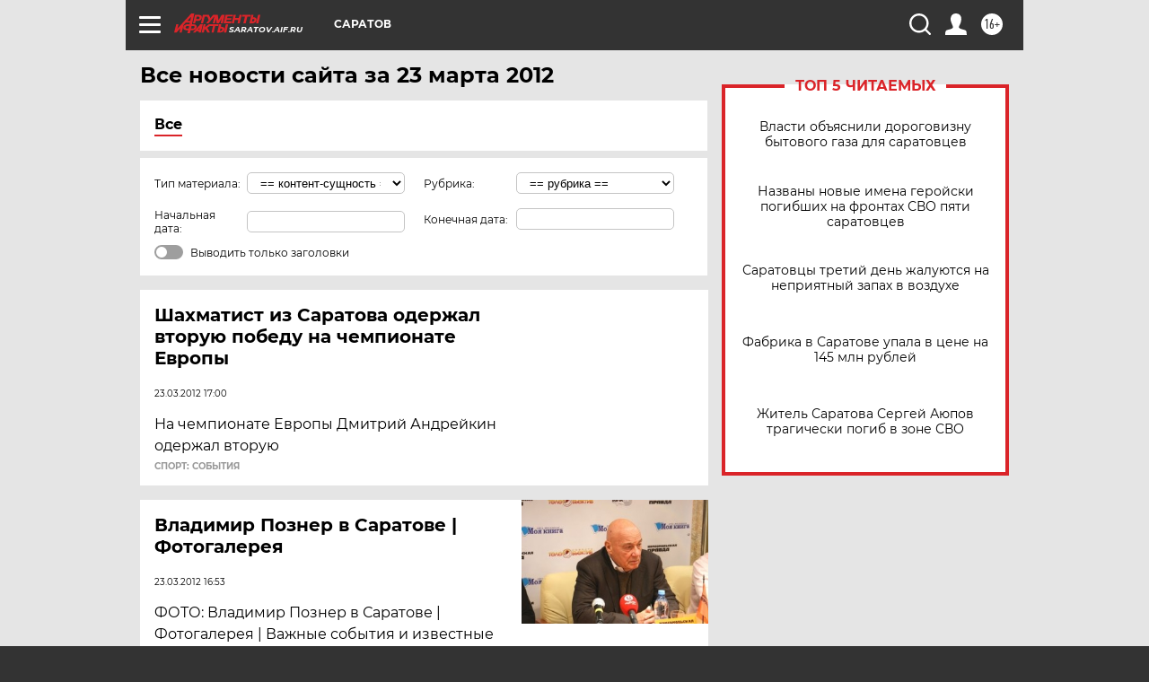

--- FILE ---
content_type: text/html; charset=UTF-8
request_url: https://saratov.aif.ru/all/2012-03-23
body_size: 18383
content:
<!DOCTYPE html>
<!--[if IE 8]><html class="ie8"> <![endif]-->
<!--[if gt IE 8]><!--><html lang="ru"> <!--<![endif]-->
<head>
    <!-- created_at 27-01-2026 15:56:49 -->
    <script>
        window.isIndexPage = 0;
        window.isMobileBrowser = 0;
        window.disableSidebarCut = 1;
        window.bannerDebugMode = 0;
    </script>

                
                                    <meta http-equiv="Content-Type" content="text/html; charset=utf-8" >
<meta name="format-detection" content="telephone=no" >
<meta name="viewport" content="width=device-width, user-scalable=no, initial-scale=1.0, maximum-scale=1.0, minimum-scale=1.0" >
<meta http-equiv="X-UA-Compatible" content="IE=edge,chrome=1" >
<meta name="HandheldFriendly" content="true" >
<meta name="format-detection" content="telephone=no" >
<meta name="theme-color" content="#ffffff" >
<meta name="description" content="Самые актуальные и последние новости Саратова и Саратовской области за 23 Марта 2012 на сайте Аргументы и Факты. Будьте в курсе главных свежих новостных событий, фото и видео репортажей." >
<meta name="facebook-domain-verification" content="jiqbwww7rrqnwzjkizob7wrpmgmwq3" >
        <title>Все последние новости Саратова и Саратовской области за 23 Марта 2012 | Аргументы и Факты</title>    <link rel="shortcut icon" type="image/x-icon" href="/favicon.ico" />
    <link rel="icon" type="image/svg+xml" href="/favicon.svg">
    
    <link rel="preload" href="/redesign2018/fonts/montserrat-v15-latin-ext_latin_cyrillic-ext_cyrillic-regular.woff2" as="font" type="font/woff2" crossorigin>
    <link rel="preload" href="/redesign2018/fonts/montserrat-v15-latin-ext_latin_cyrillic-ext_cyrillic-italic.woff2" as="font" type="font/woff2" crossorigin>
    <link rel="preload" href="/redesign2018/fonts/montserrat-v15-latin-ext_latin_cyrillic-ext_cyrillic-700.woff2" as="font" type="font/woff2" crossorigin>
    <link rel="preload" href="/redesign2018/fonts/montserrat-v15-latin-ext_latin_cyrillic-ext_cyrillic-700italic.woff2" as="font" type="font/woff2" crossorigin>
    <link rel="preload" href="/redesign2018/fonts/montserrat-v15-latin-ext_latin_cyrillic-ext_cyrillic-800.woff2" as="font" type="font/woff2" crossorigin>
    <link href="https://saratov.aif.ru/all/2012-03-23" rel="canonical" >
<link href="https://saratov.aif.ru/redesign2018/css/style.css?5a7" media="all" rel="stylesheet" type="text/css" >
<link href="https://saratov.aif.ru/img/icon/apple_touch_icon_57x57.png?5a7" rel="apple-touch-icon" sizes="57x57" >
<link href="https://saratov.aif.ru/img/icon/apple_touch_icon_114x114.png?5a7" rel="apple-touch-icon" sizes="114x114" >
<link href="https://saratov.aif.ru/img/icon/apple_touch_icon_72x72.png?5a7" rel="apple-touch-icon" sizes="72x72" >
<link href="https://saratov.aif.ru/img/icon/apple_touch_icon_144x144.png?5a7" rel="apple-touch-icon" sizes="144x144" >
<link href="https://saratov.aif.ru/img/icon/apple-touch-icon.png?5a7" rel="apple-touch-icon" sizes="180x180" >
<link href="https://saratov.aif.ru/img/icon/favicon-32x32.png?5a7" rel="icon" type="image/png" sizes="32x32" >
<link href="https://saratov.aif.ru/img/icon/favicon-16x16.png?5a7" rel="icon" type="image/png" sizes="16x16" >
<link href="https://saratov.aif.ru/img/manifest.json?5a7" rel="manifest" >
<link href="https://saratov.aif.ru/img/safari-pinned-tab.svg?5a7" rel="mask-icon" color="#d55b5b" >
<link href="https://saratov.aif.ru/resources/front/vendor/jquery-ui/jquery-ui.css?5a7" media="" rel="stylesheet" type="text/css" >
<link href="https://ads.betweendigital.com" rel="preconnect" crossorigin="" >
        <script type="text/javascript">
    //<!--
    var isRedesignPage = true;    //-->
</script>
<script type="text/javascript" src="https://saratov.aif.ru/js/output/jquery.min.js?5a7"></script>
<script type="text/javascript" src="https://saratov.aif.ru/js/output/header_scripts.js?5a7"></script>
<script type="text/javascript">
    //<!--
    var _sf_startpt=(new Date()).getTime()    //-->
</script>
<script type="text/javascript" src="https://saratov.aif.ru/resources/front/vendor/jquery-ui/jquery-ui.min.js?5a7"></script>
<script type="text/javascript" src="https://saratov.aif.ru/resources/front/vendor/jquery-ui/i18n/jquery.ui.datepicker-ru.js?5a7"></script>
<script type="text/javascript" src="https://yastatic.net/s3/passport-sdk/autofill/v1/sdk-suggest-with-polyfills-latest.js?5a7"></script>
<script type="text/javascript">
    //<!--
    window.YandexAuthParams = {"oauthQueryParams":{"client_id":"b104434ccf5a4638bdfe8a9101264f3c","response_type":"code","redirect_uri":"https:\/\/aif.ru\/oauth\/yandex\/callback"},"tokenPageOrigin":"https:\/\/aif.ru"};    //-->
</script>
<script type="text/javascript">
    //<!--
    function AdFox_getWindowSize() {
    var winWidth,winHeight;
	if( typeof( window.innerWidth ) == 'number' ) {
		//Non-IE
		winWidth = window.innerWidth;
		winHeight = window.innerHeight;
	} else if( document.documentElement && ( document.documentElement.clientWidth || document.documentElement.clientHeight ) ) {
		//IE 6+ in 'standards compliant mode'
		winWidth = document.documentElement.clientWidth;
		winHeight = document.documentElement.clientHeight;
	} else if( document.body && ( document.body.clientWidth || document.body.clientHeight ) ) {
		//IE 4 compatible
		winWidth = document.body.clientWidth;
		winHeight = document.body.clientHeight;
	}
	return {"width":winWidth, "height":winHeight};
}//END function AdFox_getWindowSize

function AdFox_getElementPosition(elemId){
    var elem;
    
    if (document.getElementById) {
		elem = document.getElementById(elemId);
	}
	else if (document.layers) {
		elem = document.elemId;
	}
	else if (document.all) {
		elem = document.all.elemId;
	}
    var w = elem.offsetWidth;
    var h = elem.offsetHeight;	
    var l = 0;
    var t = 0;
	
    while (elem)
    {
        l += elem.offsetLeft;
        t += elem.offsetTop;
        elem = elem.offsetParent;
    }

    return {"left":l, "top":t, "width":w, "height":h};
} //END function AdFox_getElementPosition

function AdFox_getBodyScrollTop(){
	return self.pageYOffset || (document.documentElement && document.documentElement.scrollTop) || (document.body && document.body.scrollTop);
} //END function AdFox_getBodyScrollTop

function AdFox_getBodyScrollLeft(){
	return self.pageXOffset || (document.documentElement && document.documentElement.scrollLeft) || (document.body && document.body.scrollLeft);
}//END function AdFox_getBodyScrollLeft

function AdFox_Scroll(elemId,elemSrc){
   var winPos = AdFox_getWindowSize();
   var winWidth = winPos.width;
   var winHeight = winPos.height;
   var scrollY = AdFox_getBodyScrollTop();
   var scrollX =  AdFox_getBodyScrollLeft();
   var divId = 'AdFox_banner_'+elemId;
   var ltwhPos = AdFox_getElementPosition(divId);
   var lPos = ltwhPos.left;
   var tPos = ltwhPos.top;

   if(scrollY+winHeight+5 >= tPos && scrollX+winWidth+5 >= lPos){
      AdFox_getCodeScript(1,elemId,elemSrc);
	  }else{
	     setTimeout('AdFox_Scroll('+elemId+',"'+elemSrc+'");',100);
	  }
}//End function AdFox_Scroll    //-->
</script>
<script type="text/javascript">
    //<!--
    function AdFox_SetLayerVis(spritename,state){
   document.getElementById(spritename).style.visibility=state;
}

function AdFox_Open(AF_id){
   AdFox_SetLayerVis('AdFox_DivBaseFlash_'+AF_id, "hidden");
   AdFox_SetLayerVis('AdFox_DivOverFlash_'+AF_id, "visible");
}

function AdFox_Close(AF_id){
   AdFox_SetLayerVis('AdFox_DivOverFlash_'+AF_id, "hidden");
   AdFox_SetLayerVis('AdFox_DivBaseFlash_'+AF_id, "visible");
}

function AdFox_getCodeScript(AF_n,AF_id,AF_src){
   var AF_doc;
   if(AF_n<10){
      try{
	     if(document.all && !window.opera){
		    AF_doc = window.frames['AdFox_iframe_'+AF_id].document;
			}else if(document.getElementById){
			         AF_doc = document.getElementById('AdFox_iframe_'+AF_id).contentDocument;
					 }
		 }catch(e){}
    if(AF_doc){
	   AF_doc.write('<scr'+'ipt type="text/javascript" src="'+AF_src+'"><\/scr'+'ipt>');
	   }else{
	      setTimeout('AdFox_getCodeScript('+(++AF_n)+','+AF_id+',"'+AF_src+'");', 100);
		  }
		  }
}

function adfoxSdvigContent(banID, flashWidth, flashHeight){
	var obj = document.getElementById('adfoxBanner'+banID).style;
	if (flashWidth == '100%') obj.width = flashWidth;
	    else obj.width = flashWidth + "px";
	if (flashHeight == '100%') obj.height = flashHeight;
	    else obj.height = flashHeight + "px";
}

function adfoxVisibilityFlash(banName, flashWidth, flashHeight){
    	var obj = document.getElementById(banName).style;
	if (flashWidth == '100%') obj.width = flashWidth;
	    else obj.width = flashWidth + "px";
	if (flashHeight == '100%') obj.height = flashHeight;
	    else obj.height = flashHeight + "px";
}

function adfoxStart(banID, FirShowFlNum, constVisFlashFir, sdvigContent, flash1Width, flash1Height, flash2Width, flash2Height){
	if (FirShowFlNum == 1) adfoxVisibilityFlash('adfoxFlash1'+banID, flash1Width, flash1Height);
	    else if (FirShowFlNum == 2) {
		    adfoxVisibilityFlash('adfoxFlash2'+banID, flash2Width, flash2Height);
	        if (constVisFlashFir == 'yes') adfoxVisibilityFlash('adfoxFlash1'+banID, flash1Width, flash1Height);
		    if (sdvigContent == 'yes') adfoxSdvigContent(banID, flash2Width, flash2Height);
		        else adfoxSdvigContent(banID, flash1Width, flash1Height);
	}
}

function adfoxOpen(banID, constVisFlashFir, sdvigContent, flash2Width, flash2Height){
	var aEventOpenClose = new Image();
	var obj = document.getElementById("aEventOpen"+banID);
	if (obj) aEventOpenClose.src =  obj.title+'&rand='+Math.random()*1000000+'&prb='+Math.random()*1000000;
	adfoxVisibilityFlash('adfoxFlash2'+banID, flash2Width, flash2Height);
	if (constVisFlashFir != 'yes') adfoxVisibilityFlash('adfoxFlash1'+banID, 1, 1);
	if (sdvigContent == 'yes') adfoxSdvigContent(banID, flash2Width, flash2Height);
}


function adfoxClose(banID, constVisFlashFir, sdvigContent, flash1Width, flash1Height){
	var aEventOpenClose = new Image();
	var obj = document.getElementById("aEventClose"+banID);
	if (obj) aEventOpenClose.src =  obj.title+'&rand='+Math.random()*1000000+'&prb='+Math.random()*1000000;
	adfoxVisibilityFlash('adfoxFlash2'+banID, 1, 1);
	if (constVisFlashFir != 'yes') adfoxVisibilityFlash('adfoxFlash1'+banID, flash1Width, flash1Height);
	if (sdvigContent == 'yes') adfoxSdvigContent(banID, flash1Width, flash1Height);
}    //-->
</script>
<script type="text/javascript" async="true" src="https://yandex.ru/ads/system/header-bidding.js?5a7"></script>
<script type="text/javascript" src="https://ad.mail.ru/static/sync-loader.js?5a7"></script>
<script type="text/javascript" async="true" src="https://cdn.skcrtxr.com/roxot-wrapper/js/roxot-manager.js?pid=42c21743-edce-4460-a03e-02dbaef8f162"></script>
<script type="text/javascript" src="https://cdn-rtb.sape.ru/js/uids.js?5a7"></script>
<script type="text/javascript">
    //<!--
        var adfoxBiddersMap = {
    "betweenDigital": "816043",
 "mediasniper": "2218745",
    "myTarget": "810102",
 "buzzoola": "1096246",
 "adfox_roden-media": "3373170",
    "videonow": "2966090", 
 "adfox_adsmart": "1463295",
  "Gnezdo": "3123512",
    "roxot": "3196121",
 "astralab": "2486209",
  "getintent": "3186204",
 "sape": "2758269",
 "adwile": "2733112",
 "hybrid": "2809332"
};
var syncid = window.rb_sync.id;
	  var biddersCpmAdjustmentMap = {
      'adfox_adsmart': 0.6,
	  'Gnezdo': 0.8,
	  'adwile': 0.8
  };

if (window.innerWidth >= 1024) {
var adUnits = [{
        "code": "adfox_153825256063495017",
  "sizes": [[300, 600], [240,400]],
        "bids": [{
                "bidder": "betweenDigital",
                "params": {
                    "placementId": "3235886"
                }
            },{
                "bidder": "myTarget",
                "params": {
                    "placementId": "555209",
"sendTargetRef": "true",
"additional": {
"fpid": syncid
}			
                }
            },{
                "bidder": "hybrid",
                "params": {
                    "placementId": "6582bbf77bc72f59c8b22f65"
                }
            },{
                "bidder": "buzzoola",
                "params": {
                    "placementId": "1252803"
                }
            },{
                "bidder": "videonow",
                "params": {
                    "placementId": "8503533"
                }
            },{
                    "bidder": "adfox_adsmart",
                    "params": {
						p1: 'cqguf',
						p2: 'hhro'
					}
            },{
                    "bidder": "roxot",
                    "params": {
						placementId: '2027d57b-1cff-4693-9a3c-7fe57b3bcd1f',
						sendTargetRef: true
					}
            },{
                    "bidder": "mediasniper",
                    "params": {
						"placementId": "4417"
					}
            },{
                    "bidder": "Gnezdo",
                    "params": {
						"placementId": "354318"
					}
            },{
                    "bidder": "getintent",
                    "params": {
						"placementId": "215_V_aif.ru_D_Top_300x600"
					}
            },{
                    "bidder": "adfox_roden-media",
                    "params": {
						p1: "dilmj",
						p2: "emwl"
					}
            },{
                    "bidder": "astralab",
                    "params": {
						"placementId": "642ad3a28528b410c4990932"
					}
            }
        ]
    },{
        "code": "adfox_150719646019463024",
		"sizes": [[640,480], [640,360]],
        "bids": [{
                "bidder": "adfox_adsmart",
                    "params": {
						p1: 'cmqsb',
						p2: 'ul'
					}
            },{
                "bidder": "sape",
                "params": {
                    "placementId": "872427",
					additional: {
                       sapeFpUids: window.sapeRrbFpUids || []
                   }				
                }
            },{
                "bidder": "roxot",
                "params": {
                    placementId: '2b61dd56-9c9f-4c45-a5f5-98dd5234b8a1',
					sendTargetRef: true
                }
            },{
                "bidder": "getintent",
                "params": {
                    "placementId": "215_V_aif.ru_D_AfterArticle_640х480"
                }
            }
        ]
    },{
        "code": "adfox_149010055036832877",
		"sizes": [[970,250]],
		"bids": [{
                    "bidder": "adfox_roden-media",
                    "params": {
						p1: 'dilmi',
						p2: 'hfln'
					}
            },{
                    "bidder": "buzzoola",
                    "params": {
						"placementId": "1252804"
					}
            },{
                    "bidder": "getintent",
                    "params": {
						"placementId": "215_V_aif.ru_D_Billboard_970x250"
					}
            },{
                "bidder": "astralab",
                "params": {
                    "placementId": "67bf071f4e6965fa7b30fea3"
                }
            },{
                    "bidder": "hybrid",
                    "params": {
						"placementId": "6582bbf77bc72f59c8b22f66"
					}
            },{
                    "bidder": "myTarget",
                    "params": {
						"placementId": "1462991",
"sendTargetRef": "true",
"additional": {
"fpid": syncid
}			
					}
            }			           
        ]        
    },{
        "code": "adfox_149874332414246474",
		"sizes": [[640,360], [300,250], [640,480]],
		"codeType": "combo",
		"bids": [{
                "bidder": "mediasniper",
                "params": {
                    "placementId": "4419"
                }
            },{
                "bidder": "buzzoola",
                "params": {
                    "placementId": "1220692"
                }
            },{
                "bidder": "astralab",
                "params": {
                    "placementId": "66fd25eab13381b469ae4b39"
                }
            },
			{
                    "bidder": "betweenDigital",
                    "params": {
						"placementId": "4502825"
					}
            }
			           
        ]        
    },{
        "code": "adfox_149848658878716687",
		"sizes": [[300,600], [240,400]],
        "bids": [{
                "bidder": "betweenDigital",
                "params": {
                    "placementId": "3377360"
                }
            },{
                "bidder": "roxot",
                "params": {
                    placementId: 'fdaba944-bdaa-4c63-9dd3-af12fc6afbf8',
					sendTargetRef: true
                }
            },{
                "bidder": "sape",
                "params": {
                    "placementId": "872425",
					additional: {
                       sapeFpUids: window.sapeRrbFpUids || []
                   }
                }
            },{
                "bidder": "adwile",
                "params": {
                    "placementId": "27990"
                }
            }
        ]        
    }
],
	syncPixels = [{
    bidder: 'hybrid',
    pixels: [
    "https://www.tns-counter.ru/V13a****idsh_ad/ru/CP1251/tmsec=idsh_dis/",
    "https://www.tns-counter.ru/V13a****idsh_vid/ru/CP1251/tmsec=idsh_aifru-hbrdis/",
    "https://mc.yandex.ru/watch/66716692?page-url=aifru%3Futm_source=dis_hybrid_default%26utm_medium=%26utm_campaign=%26utm_content=%26utm_term=&page-ref="+window.location.href
]
  }
  ];
} else if (window.innerWidth < 1024) {
var adUnits = [{
        "code": "adfox_14987283079885683",
		"sizes": [[300,250], [300,240]],
        "bids": [{
                "bidder": "betweenDigital",
                "params": {
                    "placementId": "2492448"
                }
            },{
                "bidder": "myTarget",
                "params": {
                    "placementId": "226830",
"sendTargetRef": "true",
"additional": {
"fpid": syncid
}			
                }
            },{
                "bidder": "hybrid",
                "params": {
                    "placementId": "6582bbf77bc72f59c8b22f64"
                }
            },{
                "bidder": "mediasniper",
                "params": {
                    "placementId": "4418"
                }
            },{
                "bidder": "buzzoola",
                "params": {
                    "placementId": "563787"
                }
            },{
                "bidder": "roxot",
                "params": {
                    placementId: '20bce8ad-3a5e-435a-964f-47be17e201cf',
					sendTargetRef: true
                }
            },{
                "bidder": "videonow",
                "params": {
                    "placementId": "2577490"
                }
            },{
                "bidder": "adfox_adsmart",
                    "params": {
						p1: 'cqmbg',
						p2: 'ul'
					}
            },{
                    "bidder": "Gnezdo",
                    "params": {
						"placementId": "354316"
					}
            },{
                    "bidder": "getintent",
                    "params": {
						"placementId": "215_V_aif.ru_M_Top_300x250"
					}
            },{
                    "bidder": "adfox_roden-media",
                    "params": {
						p1: "dilmx",
						p2: "hbts"
					}
            },{
                "bidder": "astralab",
                "params": {
                    "placementId": "642ad47d8528b410c4990933"
                }
            }			
        ]        
    },{
        "code": "adfox_153545578261291257",
		"bids": [{
                    "bidder": "sape",
                    "params": {
						"placementId": "872426",
					additional: {
                       sapeFpUids: window.sapeRrbFpUids || []
                   }
					}
            },{
                    "bidder": "roxot",
                    "params": {
						placementId: 'eb2ebb9c-1e7e-4c80-bef7-1e93debf197c',
						sendTargetRef: true
					}
            }
			           
        ]        
    },{
        "code": "adfox_165346609120174064",
		"sizes": [[320,100]],
		"bids": [            
            		{
                    "bidder": "buzzoola",
                    "params": {
						"placementId": "1252806"
					}
            },{
                    "bidder": "getintent",
                    "params": {
						"placementId": "215_V_aif.ru_M_FloorAd_320x100"
					}
            }
			           
        ]        
    },{
        "code": "adfox_155956315896226671",
		"bids": [            
            		{
                    "bidder": "buzzoola",
                    "params": {
						"placementId": "1252805"
					}
            },{
                    "bidder": "sape",
                    "params": {
						"placementId": "887956",
					additional: {
                       sapeFpUids: window.sapeRrbFpUids || []
                   }
					}
            },{
                    "bidder": "myTarget",
                    "params": {
						"placementId": "821424",
"sendTargetRef": "true",
"additional": {
"fpid": syncid
}			
					}
            }
			           
        ]        
    },{
        "code": "adfox_149874332414246474",
		"sizes": [[640,360], [300,250], [640,480]],
		"codeType": "combo",
		"bids": [{
                "bidder": "adfox_roden-media",
                "params": {
					p1: 'dilmk',
					p2: 'hfiu'
				}
            },{
                "bidder": "mediasniper",
                "params": {
                    "placementId": "4419"
                }
            },{
                "bidder": "roxot",
                "params": {
                    placementId: 'ba25b33d-cd61-4c90-8035-ea7d66f011c6',
					sendTargetRef: true
                }
            },{
                "bidder": "adwile",
                "params": {
                    "placementId": "27991"
                }
            },{
                    "bidder": "Gnezdo",
                    "params": {
						"placementId": "354317"
					}
            },{
                    "bidder": "getintent",
                    "params": {
						"placementId": "215_V_aif.ru_M_Comboblock_300x250"
					}
            },{
                    "bidder": "astralab",
                    "params": {
						"placementId": "66fd260fb13381b469ae4b3f"
					}
            },{
                    "bidder": "betweenDigital",
                    "params": {
						"placementId": "4502825"
					}
            }
			]        
    }
],
	syncPixels = [
  {
    bidder: 'hybrid',
    pixels: [
    "https://www.tns-counter.ru/V13a****idsh_ad/ru/CP1251/tmsec=idsh_mob/",
    "https://www.tns-counter.ru/V13a****idsh_vid/ru/CP1251/tmsec=idsh_aifru-hbrmob/",
    "https://mc.yandex.ru/watch/66716692?page-url=aifru%3Futm_source=mob_hybrid_default%26utm_medium=%26utm_campaign=%26utm_content=%26utm_term=&page-ref="+window.location.href
]
  }
  ];
}
var userTimeout = 1500;
window.YaHeaderBiddingSettings = {
    biddersMap: adfoxBiddersMap,
	biddersCpmAdjustmentMap: biddersCpmAdjustmentMap,
    adUnits: adUnits,
    timeout: userTimeout,
    syncPixels: syncPixels	
};    //-->
</script>
<script type="text/javascript">
    //<!--
    window.yaContextCb = window.yaContextCb || []    //-->
</script>
<script type="text/javascript" async="true" src="https://yandex.ru/ads/system/context.js?5a7"></script>
<script type="text/javascript">
    //<!--
    window.EventObserver = {
    observers: {},

    subscribe: function (name, fn) {
        if (!this.observers.hasOwnProperty(name)) {
            this.observers[name] = [];
        }
        this.observers[name].push(fn)
    },
    
    unsubscribe: function (name, fn) {
        if (!this.observers.hasOwnProperty(name)) {
            return;
        }
        this.observers[name] = this.observers[name].filter(function (subscriber) {
            return subscriber !== fn
        })
    },
    
    broadcast: function (name, data) {
        if (!this.observers.hasOwnProperty(name)) {
            return;
        }
        this.observers[name].forEach(function (subscriber) {
            return subscriber(data)
        })
    }
};    //-->
</script>    
    <script>
  var adcm_config ={
    id:1064,
    platformId: 64,
    init: function () {
      window.adcm.call();
    }
  };
</script>
<script src="https://tag.digitaltarget.ru/adcm.js" async></script>    <meta name="google-site-verification" content="U62sDHlgue3osrNGy7cOyUkCYoiceFwcIM0im-6tbbE" /><meta name="zen-verification" content="QIfXsRp57ttY5BzXX6n6igoqPo5wLNlmr1M8BeAHT39wk461DylZEDbXvpvOnAMj" /><meta name="zen-verification" content="C7zPEwOUZBpPzXcic86uyGkCuHwq7YPH3fUoZQT4soNxW02QOZ4HhDAKNmTHPudJ" /><meta name="zen-verification" content="QIfXsRp57ttY5BzXX6n6igoqPo5wLNlmr1M8BeAHT39wk461DylZEDbXvpvOnAMj" />    <link rel="stylesheet" type="text/css" media="print" href="https://saratov.aif.ru/redesign2018/css/print.css?5a7" />
    <base href=""/>
</head><body class="region__saratov ">
<div class="overlay"></div>
<!-- Rating@Mail.ru counter -->
<script type="text/javascript">
var _tmr = window._tmr || (window._tmr = []);
_tmr.push({id: "59428", type: "pageView", start: (new Date()).getTime()});
(function (d, w, id) {
  if (d.getElementById(id)) return;
  var ts = d.createElement("script"); ts.type = "text/javascript"; ts.async = true; ts.id = id;
  ts.src = "https://top-fwz1.mail.ru/js/code.js";
  var f = function () {var s = d.getElementsByTagName("script")[0]; s.parentNode.insertBefore(ts, s);};
  if (w.opera == "[object Opera]") { d.addEventListener("DOMContentLoaded", f, false); } else { f(); }
})(document, window, "topmailru-code");
</script><noscript><div>
<img src="https://top-fwz1.mail.ru/counter?id=59428;js=na" style="border:0;position:absolute;left:-9999px;" alt="Top.Mail.Ru" />
</div></noscript>
<!-- //Rating@Mail.ru counter -->



<div class="container" id="container">
    
        <noindex><div class="adv_content bp__body_first no_lands no_portr adwrapper"><div class="banner_params hide" data-params="{&quot;id&quot;:4921,&quot;num&quot;:1,&quot;place&quot;:&quot;body_first&quot;}"></div>
<!--AdFox START-->
<!--aif_direct-->
<!--Площадка: AIF_fullscreen /  / -->
<!--Тип баннера: FullScreen-->
<!--Расположение: <верх страницы>-->
<div id="adfox_150417328041091508"></div>
<script>     
    window.yaContextCb.push(()=>{
    Ya.adfoxCode.create({
        ownerId: 249933,
        containerId: 'adfox_150417328041091508',
        params: {
            pp: 'g',
            ps: 'cnul',
            p2: 'fptu',
            puid1: ''
        }
    }); 
}); 
</script></div></noindex>
        
        <!--баннер над шапкой--->
                <div class="banner_box">
            <div class="main_banner">
                            </div>
        </div>
                <!--//баннер  над шапкой--->

    <script>
	currentUser = new User();
</script>

<header class="header">
    <div class="count_box_nodisplay">
    <div class="couter_block"><!--LiveInternet counter-->
<script type="text/javascript"><!--
document.write("<img src='https://counter.yadro.ru//hit;AIF?r"+escape(document.referrer)+((typeof(screen)=="undefined")?"":";s"+screen.width+"*"+screen.height+"*"+(screen.colorDepth?screen.colorDepth:screen.pixelDepth))+";u"+escape(document.URL)+";h"+escape(document.title.substring(0,80))+";"+Math.random()+"' width=1 height=1 alt=''>");
//--></script><!--/LiveInternet--></div></div>    <div class="topline">
    <a href="#" class="burger openCloser">
        <div class="burger__wrapper">
            <span class="burger__line"></span>
            <span class="burger__line"></span>
            <span class="burger__line"></span>
        </div>
    </a>

    
    <a href="/" class="logo_box">
                <img width="96" height="22" src="https://saratov.aif.ru/redesign2018/img/logo.svg?5a7" alt="Аргументы и Факты">
        <div class="region_url">
            saratov.aif.ru        </div>
            </a>
    <div itemscope itemtype="http://schema.org/Organization" class="schema_org">
        <img itemprop="logo" src="https://saratov.aif.ru/redesign2018/img/logo.svg?5a7" />
        <a itemprop="url" href="/"></a>
        <meta itemprop="name" content="АО «Аргументы и Факты»" />
        <div itemprop="address" itemscope itemtype="http://schema.org/PostalAddress">
            <meta itemprop="postalCode" content="101000" />
            <meta itemprop="addressLocality" content="Москва" />
            <meta itemprop="streetAddress" content="ул. Мясницкая, д. 42"/>
            <meta itemprop="addressCountry" content="RU"/>
            <a itemprop="telephone" href="tel:+74956465757">+7 (495) 646 57 57</a>
        </div>
    </div>
    <div class="age16 age16_topline">16+</div>
    <a href="#" class="region regionOpenCloser">
        <img width="19" height="25" src="https://saratov.aif.ru/redesign2018/img/location.svg?5a7"><span>Саратов</span>
    </a>
    <div class="topline__slot">
             </div>

    <!--a class="topline__hashtag" href="https://aif.ru/health/coronavirus/?utm_medium=header&utm_content=covid&utm_source=aif">#остаемсядома</a-->
    <div class="auth_user_status_js">
        <a href="#" class="user auth_link_login_js auth_open_js"><img width="24" height="24" src="https://saratov.aif.ru/redesign2018/img/user_ico.svg?5a7"></a>
        <a href="/profile" class="user auth_link_profile_js" style="display: none"><img width="24" height="24" src="https://saratov.aif.ru/redesign2018/img/user_ico.svg?5a7"></a>
    </div>
    <div class="search_box">
        <a href="#" class="search_ico searchOpener">
            <img width="24" height="24" src="https://saratov.aif.ru/redesign2018/img/search_ico.svg?5a7">
        </a>
        <div class="search_input">
            <form action="/search" id="search_form1">
                <input type="text" name="text" maxlength="50"/>
            </form>
        </div>
    </div>
</div>

<div class="fixed_menu topline">
    <div class="cont_center">
        <a href="#" class="burger openCloser">
            <div class="burger__wrapper">
                <span class="burger__line"></span>
                <span class="burger__line"></span>
                <span class="burger__line"></span>
            </div>
        </a>
        <a href="/" class="logo_box">
                        <img width="96" height="22" src="https://saratov.aif.ru/redesign2018/img/logo.svg?5a7" alt="Аргументы и Факты">
            <div class="region_url">
                saratov.aif.ru            </div>
                    </a>
        <div class="age16 age16_topline">16+</div>
        <a href="/" class="region regionOpenCloser">
            <img width="19" height="25" src="https://saratov.aif.ru/redesign2018/img/location.svg?5a7">
            <span>Саратов</span>
        </a>
        <div class="topline__slot">
                    </div>

        <!--a class="topline__hashtag" href="https://aif.ru/health/coronavirus/?utm_medium=header&utm_content=covid&utm_source=aif">#остаемсядома</a-->
        <div class="auth_user_status_js">
            <a href="#" class="user auth_link_login_js auth_open_js"><img width="24" height="24" src="https://saratov.aif.ru/redesign2018/img/user_ico.svg?5a7"></a>
            <a href="/profile" class="user auth_link_profile_js" style="display: none"><img width="24" height="24" src="https://saratov.aif.ru/redesign2018/img/user_ico.svg?5a7"></a>
        </div>
        <div class="search_box">
            <a href="#" class="search_ico searchOpener">
                <img width="24" height="24" src="https://saratov.aif.ru/redesign2018/img/search_ico.svg?5a7">
            </a>
            <div class="search_input">
                <form action="/search">
                    <input type="text" name="text" maxlength="50" >
                </form>
            </div>
        </div>
    </div>
</div>    <div class="regions_box">
    <nav class="cont_center">
        <ul class="regions">
            <li><a href="https://aif.ru?from_menu=1">ФЕДЕРАЛЬНЫЙ</a></li>
            <li><a href="https://spb.aif.ru">САНКТ-ПЕТЕРБУРГ</a></li>

            
                                    <li><a href="https://adigea.aif.ru">Адыгея</a></li>
                
            
                                    <li><a href="https://arh.aif.ru">Архангельск</a></li>
                
            
                
            
                
            
                                    <li><a href="https://astrakhan.aif.ru">Астрахань</a></li>
                
            
                                    <li><a href="https://altai.aif.ru">Барнаул</a></li>
                
            
                                    <li><a href="https://aif.by">Беларусь</a></li>
                
            
                                    <li><a href="https://bel.aif.ru">Белгород</a></li>
                
            
                
            
                                    <li><a href="https://bryansk.aif.ru">Брянск</a></li>
                
            
                                    <li><a href="https://bur.aif.ru">Бурятия</a></li>
                
            
                                    <li><a href="https://vl.aif.ru">Владивосток</a></li>
                
            
                                    <li><a href="https://vlad.aif.ru">Владимир</a></li>
                
            
                                    <li><a href="https://vlg.aif.ru">Волгоград</a></li>
                
            
                                    <li><a href="https://vologda.aif.ru">Вологда</a></li>
                
            
                                    <li><a href="https://vrn.aif.ru">Воронеж</a></li>
                
            
                
            
                                    <li><a href="https://dag.aif.ru">Дагестан</a></li>
                
            
                
            
                                    <li><a href="https://ivanovo.aif.ru">Иваново</a></li>
                
            
                                    <li><a href="https://irk.aif.ru">Иркутск</a></li>
                
            
                                    <li><a href="https://kazan.aif.ru">Казань</a></li>
                
            
                                    <li><a href="https://kzaif.kz">Казахстан</a></li>
                
            
                
            
                                    <li><a href="https://klg.aif.ru">Калининград</a></li>
                
            
                
            
                                    <li><a href="https://kaluga.aif.ru">Калуга</a></li>
                
            
                                    <li><a href="https://kamchatka.aif.ru">Камчатка</a></li>
                
            
                
            
                                    <li><a href="https://karel.aif.ru">Карелия</a></li>
                
            
                                    <li><a href="https://kirov.aif.ru">Киров</a></li>
                
            
                                    <li><a href="https://komi.aif.ru">Коми</a></li>
                
            
                                    <li><a href="https://kostroma.aif.ru">Кострома</a></li>
                
            
                                    <li><a href="https://kuban.aif.ru">Краснодар</a></li>
                
            
                                    <li><a href="https://krsk.aif.ru">Красноярск</a></li>
                
            
                                    <li><a href="https://krym.aif.ru">Крым</a></li>
                
            
                                    <li><a href="https://kuzbass.aif.ru">Кузбасс</a></li>
                
            
                
            
                
            
                                    <li><a href="https://aif.kg">Кыргызстан</a></li>
                
            
                                    <li><a href="https://mar.aif.ru">Марий Эл</a></li>
                
            
                                    <li><a href="https://saransk.aif.ru">Мордовия</a></li>
                
            
                                    <li><a href="https://murmansk.aif.ru">Мурманск</a></li>
                
            
                
            
                                    <li><a href="https://nn.aif.ru">Нижний Новгород</a></li>
                
            
                                    <li><a href="https://nsk.aif.ru">Новосибирск</a></li>
                
            
                
            
                                    <li><a href="https://omsk.aif.ru">Омск</a></li>
                
            
                                    <li><a href="https://oren.aif.ru">Оренбург</a></li>
                
            
                                    <li><a href="https://penza.aif.ru">Пенза</a></li>
                
            
                                    <li><a href="https://perm.aif.ru">Пермь</a></li>
                
            
                                    <li><a href="https://pskov.aif.ru">Псков</a></li>
                
            
                                    <li><a href="https://rostov.aif.ru">Ростов-на-Дону</a></li>
                
            
                                    <li><a href="https://rzn.aif.ru">Рязань</a></li>
                
            
                                    <li><a href="https://samara.aif.ru">Самара</a></li>
                
            
                
            
                                    <li><a href="https://saratov.aif.ru">Саратов</a></li>
                
            
                                    <li><a href="https://sakhalin.aif.ru">Сахалин</a></li>
                
            
                
            
                                    <li><a href="https://smol.aif.ru">Смоленск</a></li>
                
            
                
            
                                    <li><a href="https://stav.aif.ru">Ставрополь</a></li>
                
            
                
            
                                    <li><a href="https://tver.aif.ru">Тверь</a></li>
                
            
                                    <li><a href="https://tlt.aif.ru">Тольятти</a></li>
                
            
                                    <li><a href="https://tomsk.aif.ru">Томск</a></li>
                
            
                                    <li><a href="https://tula.aif.ru">Тула</a></li>
                
            
                                    <li><a href="https://tmn.aif.ru">Тюмень</a></li>
                
            
                                    <li><a href="https://udm.aif.ru">Удмуртия</a></li>
                
            
                
            
                                    <li><a href="https://ul.aif.ru">Ульяновск</a></li>
                
            
                                    <li><a href="https://ural.aif.ru">Урал</a></li>
                
            
                                    <li><a href="https://ufa.aif.ru">Уфа</a></li>
                
            
                
            
                
            
                                    <li><a href="https://hab.aif.ru">Хабаровск</a></li>
                
            
                
            
                                    <li><a href="https://chv.aif.ru">Чебоксары</a></li>
                
            
                                    <li><a href="https://chel.aif.ru">Челябинск</a></li>
                
            
                                    <li><a href="https://chr.aif.ru">Черноземье</a></li>
                
            
                                    <li><a href="https://chita.aif.ru">Чита</a></li>
                
            
                                    <li><a href="https://ugra.aif.ru">Югра</a></li>
                
            
                                    <li><a href="https://yakutia.aif.ru">Якутия</a></li>
                
            
                                    <li><a href="https://yamal.aif.ru">Ямал</a></li>
                
            
                                    <li><a href="https://yar.aif.ru">Ярославль</a></li>
                
                    </ul>
    </nav>
</div>    <div class="top_menu_box">
    <div class="cont_center">
        <nav class="top_menu main_menu_wrapper_js">
                            <ul class="main_menu main_menu_js" id="rubrics">
                                    <li  class="menuItem top_level_item_js">

        <span  title="Спецпроекты">Спецпроекты</span>
    
            <div class="subrubrics_box submenu_js">
            <ul>
                                                            <li  class="menuItem">

        <a  href="http://dobroe.aif.ru/" title="Доброе сердце" id="custommenu-6554">Доброе сердце</a>
    
    </li>                                                                                <li  class="menuItem">

        <a  href="https://aif.ru/health/leksprav" title="Лекарственный справочник" id="custommenu-7798">Лекарственный справочник</a>
    
    </li>                                                                                <li  class="menuItem">

        <a  href="https://aif.ru/special" title="Все спецпроекты" id="custommenu-10270">Все спецпроекты</a>
    
    </li>                                                </ul>
        </div>
    </li>                                                <li  class="menuItem top_level_item_js">

        <a  href="https://saratov.aif.ru/news" title="НОВОСТИ" id="custommenu-10269">НОВОСТИ</a>
    
    </li>                                                <li  data-rubric_id="1901" class="menuItem top_level_item_js">

        <a  href="/politic" title="ПОЛИТИКА" id="custommenu-5108">ПОЛИТИКА</a>
    
            <div class="subrubrics_box submenu_js">
            <ul>
                                                            <li  data-rubric_id="1923" class="menuItem">

        <a  href="/politic/person" title="Персона" id="custommenu-5115">Персона</a>
    
    </li>                                                </ul>
        </div>
    </li>                                                <li  data-rubric_id="1910" class="menuItem top_level_item_js">

        <a  href="/money" title="ЭКОНОМИКА" id="custommenu-8432">ЭКОНОМИКА</a>
    
    </li>                                                <li  data-rubric_id="1900" class="menuItem top_level_item_js">

        <a  href="/society" title="ОБЩЕСТВО" id="custommenu-5107">ОБЩЕСТВО</a>
    
            <div class="subrubrics_box submenu_js">
            <ul>
                                                            <li  data-rubric_id="3544" class="menuItem">

        <a  href="/society/people" title="Люди" id="custommenu-6178">Люди</a>
    
    </li>                                                                                <li  data-rubric_id="3551" class="menuItem">

        <a  href="/society/edu" title="Образование" id="custommenu-6180">Образование</a>
    
    </li>                                                                                <li  data-rubric_id="1919" class="menuItem">

        <a  href="/society/details" title="События" id="custommenu-6174">События</a>
    
    </li>                                                                                <li  data-rubric_id="3541" class="menuItem">

        <a  href="/society/jkh" title="ЖКХ" id="custommenu-6175">ЖКХ</a>
    
    </li>                                                </ul>
        </div>
    </li>                                                <li  data-rubric_id="1930" class="menuItem top_level_item_js">

        <a  href="/incidents" title="ПРОИСШЕСТВИЯ" id="custommenu-6793">ПРОИСШЕСТВИЯ</a>
    
            <div class="subrubrics_box submenu_js">
            <ul>
                                                            <li  data-rubric_id="3573" class="menuItem">

        <a  href="/incidents/accident" title="ЧП" id="custommenu-6794">ЧП</a>
    
    </li>                                                                                <li  data-rubric_id="1931" class="menuItem">

        <a  href="/incidents/crash" title="ДТП" id="custommenu-6795">ДТП</a>
    
    </li>                                                                                <li  data-rubric_id="3556" class="menuItem">

        <a  href="/incidents/fire" title="Пожар" id="custommenu-6796">Пожар</a>
    
    </li>                                                                                <li  data-rubric_id="3554" class="menuItem">

        <a  href="/incidents/crime" title="Криминал" id="custommenu-6797">Криминал</a>
    
    </li>                                                </ul>
        </div>
    </li>                                                <li  data-rubric_id="1903" class="menuItem top_level_item_js">

        <a  href="/culture" title="КУЛЬТУРА" id="custommenu-5109">КУЛЬТУРА</a>
    
    </li>                                                <li  data-rubric_id="1908" class="menuItem top_level_item_js">

        <a  href="/sport" title="СПОРТ" id="custommenu-5111">СПОРТ</a>
    
    </li>                                                <li  data-rubric_id="1907" class="menuItem top_level_item_js">

        <a  href="/health" title="ЗДОРОВЬЕ" id="custommenu-5110">ЗДОРОВЬЕ</a>
    
            <div class="subrubrics_box submenu_js">
            <ul>
                                                            <li  data-rubric_id="1924" class="menuItem">

        <a  href="/health/details" title="Подробности" id="custommenu-5119">Подробности</a>
    
    </li>                                                </ul>
        </div>
    </li>                                                                </ul>

            <ul id="projects" class="specprojects static_submenu_js"></ul>
            <div class="right_box">
                <div class="fresh_number">
    <h3>Свежий номер</h3>
    <a href="/gazeta/number/59303" class="number_box">
                    <img loading="lazy" src="https://aif-s3.aif.ru/images/044/765/2325a747b50f8314b0266da1a832b7c6.webp" width="91" height="120">
                <div class="text">
            № 3. 21/01/2026 <br /> АиФ-Саратов № 3        </div>
    </a>
</div>
<div class="links_box">
    <a href="/gazeta">Издания</a>
</div>
                <div class="sharings_box">
    <span>АиФ в социальных сетях</span>
    <ul class="soc">
                <li>
        <a href="https://vk.com/aif_ru" rel="nofollow" target="_blank">
            <img src="https://aif.ru/redesign2018/img/sharings/vk.svg">
        </a>
    </li>
            <li>
            <a class="rss_button_black" href="/rss/all.php" target="_blank">
                <img src="https://saratov.aif.ru/redesign2018/img/sharings/waflya.svg?5a7" />
            </a>
        </li>
                <li>
        <a href="https://itunes.apple.com/ru/app/argumenty-i-fakty/id333210003?mt=8" rel="nofollow" target="_blank">
            <img src="https://aif.ru/redesign2018/img/sharings/apple.svg">
        </a>
    </li>
        <li>
        <a href="https://play.google.com/store/apps/details?id=ru.mobifactor.aifnews" rel="nofollow" target="_blank">
            <img src="https://aif.ru/redesign2018/img/sharings/androd.svg">
        </a>
    </li>
    </ul>
</div>
            </div>
        </nav>
    </div>
</div></header>            	<div class="content_containers_wrapper_js">
        <div class="content_body  content_container_js">
            <div class="content">
                                <script type="text/javascript">
    $(document).ready(function () {
        $('.all_content_list_js').allContentList({url: '/all/2012-03-23'});
    });
</script>
<div class="all_content_list_js">
<div class="title_box">
    <h2>Все новости сайта за 23 марта 2012</h2>
</div>
<div class="switcher">
    <ul>
        <li class="active" >
            <a href="/all">Все</a>
        </li>
    </ul>
</div>
<div class="tags_form">
    <form id="all_data" action="" method="POST">
        <div class="input_box">
            <label for="material_type">Тип материала:</label>
            <select name="item_type" id="item_type">
    <option value="0">== контент-сущность ==</option>
    <option value="1">статья</option>
    <option value="2">новость</option>
    <option value="3">вопрос-ответ</option>
    <option value="6">сюжет</option>
    <option value="7">онлайн</option>
    <option value="14">мнение</option>
    <option value="19">фотогалерея</option>
    <option value="16">досье</option>
    <option value="17">рецепт</option>
    <option value="46">тесты</option>
</select>        </div>
        <div class="input_box">
            <label for="rubric">Рубрика:</label>
            <select name="rubric_id" id="rubric_id">
    <option value="no">== рубрика ==</option>
    <option value="1904">АВТОМОБИЛИ</option>
    <option value="1921">АВТОМОБИЛИ - АВТО: Транспорт</option>
    <option value="1951">АВТОРЫ</option>
    <option value="5228">Архив</option>
    <option value="1939">Афиша</option>
    <option value="3024">Вопрос-ответ</option>
    <option value="4776">Вопрос-ответ - Каталог</option>
    <option value="1953">ГОРОД</option>
    <option value="1910">ДЕНЬГИ</option>
    <option value="3547">ДЕНЬГИ - ДЕНЬГИ: Бюджет</option>
    <option value="3550">ДЕНЬГИ - ДЕНЬГИ: Зарплата</option>
    <option value="3549">ДЕНЬГИ - ДЕНЬГИ: Коррупция</option>
    <option value="1926">ДЕНЬГИ - ДЕНЬГИ: Налоги</option>
    <option value="3548">ДЕНЬГИ - ДЕНЬГИ: Цены</option>
    <option value="1922">ДЕНЬГИ - ДЕНЬГИ: Экономика</option>
    <option value="1927">ДОСУГ</option>
    <option value="1938">ДОСУГ - ДОСУГ: Афиша</option>
    <option value="1929">ДОСУГ - ДОСУГ: Конкурсы</option>
    <option value="1928">ДОСУГ - ДОСУГ: События</option>
    <option value="1907">ЗДОРОВЬЕ</option>
    <option value="1924">ЗДОРОВЬЕ - ЗДОРОВЬЕ: Медицина</option>
    <option value="3169">ИНФОГРАФИКА</option>
    <option value="3270">ИНФОГРАФИКА - ПАМЯТКА</option>
    <option value="3269">ИНФОГРАФИКА - РЕЦЕПТЫ</option>
    <option value="1940">КОНКУРСЫ</option>
    <option value="1942">КОНКУРСЫ - КОНКУРСЫ: События</option>
    <option value="1937">Конференции</option>
    <option value="1903">КУЛЬТУРА</option>
    <option value="3559">КУЛЬТУРА - КУЛЬТУРА: Искусство</option>
    <option value="1925">КУЛЬТУРА - КУЛЬТУРА: Кино</option>
    <option value="3558">КУЛЬТУРА - КУЛЬТУРА: Книги</option>
    <option value="1920">КУЛЬТУРА - КУЛЬТУРА: Персона</option>
    <option value="3557">КУЛЬТУРА - КУЛЬТУРА: Театр</option>
    <option value="1936">КУЛЬТУРА - КУЛЬТУРА: Трейлеры</option>
    <option value="1955">КУХНЯ</option>
    <option value="3610">Мнения</option>
    <option value="1911">НЕДВИЖИМОСТЬ</option>
    <option value="1912">НЕДВИЖИМОСТЬ - НЕДВИЖИМОСТЬ: Жилье</option>
    <option value="4253">Новый год</option>
    <option value="4254">Новый год - Досуг</option>
    <option value="4256">Новый год - Идея</option>
    <option value="1948">ОБРАЗОВАНИЕ</option>
    <option value="1950">ОБРАЗОВАНИЕ - ОБРАЗОВАНИЕ: Абитуриент</option>
    <option value="1949">ОБРАЗОВАНИЕ - ОБРАЗОВАНИЕ: Школы</option>
    <option value="1900">ОБЩЕСТВО</option>
    <option value="3552">ОБЩЕСТВО - ОБЩЕСТВО: Армия</option>
    <option value="3541">ОБЩЕСТВО - ОБЩЕСТВО: ЖКХ</option>
    <option value="3544">ОБЩЕСТВО - ОБЩЕСТВО: Люди</option>
    <option value="3551">ОБЩЕСТВО - ОБЩЕСТВО: Образование</option>
    <option value="1918">ОБЩЕСТВО - ОБЩЕСТВО: Персона</option>
    <option value="3543">ОБЩЕСТВО - ОБЩЕСТВО: Религия</option>
    <option value="3545">ОБЩЕСТВО - ОБЩЕСТВО: Семья</option>
    <option value="1919">ОБЩЕСТВО - ОБЩЕСТВО: События</option>
    <option value="3542">ОБЩЕСТВО - ОБЩЕСТВО: Экология</option>
    <option value="1952">ПЕРСОНА</option>
    <option value="1954">ПИСЬМО</option>
    <option value="1943">ПОБЕДА</option>
    <option value="1946">ПОБЕДА - ПОБЕДА: Жилье для ветеранов</option>
    <option value="1944">ПОБЕДА - ПОБЕДА: История и современность</option>
    <option value="1947">ПОБЕДА - ПОБЕДА: Чистая память</option>
    <option value="1901">ПОЛИТИКА</option>
    <option value="1923">ПОЛИТИКА - ПОЛИТИКА: Персона</option>
    <option value="1902">ПОЛИТИКА - ПОЛИТИКА: События</option>
    <option value="1930">ПРОИСШЕСТВИE</option>
    <option value="3554">ПРОИСШЕСТВИE - ПРОИСШЕСТВИЕ: Криминал</option>
    <option value="3556">ПРОИСШЕСТВИE - ПРОИСШЕСТВИЕ: Пожар</option>
    <option value="3573">ПРОИСШЕСТВИE - ПРОИСШЕСТВИЕ: ЧП</option>
    <option value="1931">ПРОИСШЕСТВИE - ПРОИСШЕСТВИЯ: ДТП</option>
    <option value="1932">СЕЛЬСКОЕ ХОЗЯЙСТВО</option>
    <option value="1933">СЕЛЬСКОЕ ХОЗЯЙСТВО - СХ: события</option>
    <option value="1908">СПОРТ</option>
    <option value="1909">СПОРТ - СПОРТ: Персона</option>
    <option value="1913">СПОРТ - СПОРТ: События</option>
</select>        </div>
        <div class="input_box">
            <label for="rubric">Начальная дата:</label>
            <input name="date_from" class="datepicker_js" autocomplete="off">
        </div>
        <div class="input_box">
            <label for="rubric">Конечная дата:</label>
            <input name="date_to" class="datepicker_js" autocomplete="off">
        </div>
        <div class="checker_box">
            <input type="checkbox" name="only_title" id="only_title" value="1" class="only_title_js">
            <label for="only_title"><span>Выводить только заголовки</span></label>
        </div>
        <a href="#" style="display: none;" class="load_more_virtual_js"></a>
    </form>
</div><section class="article_list content_list_js">
                
<div class="list_item" data-item-id="714806">
    
    <div class="text_box_only_title title_element_js">
        <div class="box_info">
            <a href="https://saratov.aif.ru/sport/details/714806"><span class="item_text__title">Шахматист из Саратова одержал вторую победу на чемпионате Европы</span></a>
        </div>
    </div>

    <div class="text_box no_title_element_js">
        <div class="box_info">
            <a href="https://saratov.aif.ru/sport/details/714806"><span class="item_text__title">Шахматист из Саратова одержал вторую победу на чемпионате Европы</span></a>
            <span class="text_box__date">23.03.2012 17:00</span>
        </div>
        <span>На чемпионате Европы Дмитрий Андрейкин одержал вторую</span>
    </div>

            <a href="https://saratov.aif.ru/sport/details" class="rubric_link no_title_element_js">СПОРТ: События</a>
    </div>            
<div class="list_item" data-item-id="1053532">
            <a href="https://saratov.aif.ru/society/1053532" class="img_box no_title_element_js">
            <img loading="lazy" title="" src="https://aif-s3.aif.ru/images/002/489/166cfc885539c86359416cde400630b0.jpg" />
        </a>
    
    <div class="text_box_only_title title_element_js">
        <div class="box_info">
            <a href="https://saratov.aif.ru/society/1053532"><span class="item_text__title">Владимир Познер в Саратове | Фотогалерея</span></a>
        </div>
    </div>

    <div class="text_box no_title_element_js">
        <div class="box_info">
            <a href="https://saratov.aif.ru/society/1053532"><span class="item_text__title">Владимир Познер в Саратове | Фотогалерея</span></a>
            <span class="text_box__date">23.03.2012 16:53</span>
        </div>
        <span>ФОТО: Владимир Познер в Саратове | Фотогалерея | Важные события и известные люди в фотографиях на Аиф.ру</span>
    </div>

            <a href="https://saratov.aif.ru/society" class="rubric_link no_title_element_js">ОБЩЕСТВО</a>
    </div>            
<div class="list_item" data-item-id="714805">
    
    <div class="text_box_only_title title_element_js">
        <div class="box_info">
            <a href="https://saratov.aif.ru/incidents/crash/714805"><span class="item_text__title">Стали известны подробности «минирования» кафе</span></a>
        </div>
    </div>

    <div class="text_box no_title_element_js">
        <div class="box_info">
            <a href="https://saratov.aif.ru/incidents/crash/714805"><span class="item_text__title">Стали известны подробности «минирования» кафе</span></a>
            <span class="text_box__date">23.03.2012 16:43</span>
        </div>
        <span>Полиция опубликовала подробности задержания подозреваемого в &laquo;минировании&raquo; кафе</span>
    </div>

            <a href="https://saratov.aif.ru/incidents/crash" class="rubric_link no_title_element_js">ПРОИСШЕСТВИЯ: ДТП</a>
    </div>            
<div class="list_item" data-item-id="714804">
    
    <div class="text_box_only_title title_element_js">
        <div class="box_info">
            <a href="https://saratov.aif.ru/society/details/714804"><span class="item_text__title">Саратовская область в пятерке лидеров по безопасности дорог</span></a>
        </div>
    </div>

    <div class="text_box no_title_element_js">
        <div class="box_info">
            <a href="https://saratov.aif.ru/society/details/714804"><span class="item_text__title">Саратовская область в пятерке лидеров по безопасности дорог</span></a>
            <span class="text_box__date">23.03.2012 15:49</span>
        </div>
        <span>В рейтинге участвовали 30 регионов</span>
    </div>

            <a href="https://saratov.aif.ru/society/details" class="rubric_link no_title_element_js">ОБЩЕСТВО: События</a>
    </div>            
<div class="list_item" data-item-id="714803">
    
    <div class="text_box_only_title title_element_js">
        <div class="box_info">
            <a href="https://saratov.aif.ru/society/details/714803"><span class="item_text__title">На 22-летнего парня завели уголовное дело за половую связь с 14-летней</span></a>
        </div>
    </div>

    <div class="text_box no_title_element_js">
        <div class="box_info">
            <a href="https://saratov.aif.ru/society/details/714803"><span class="item_text__title">На 22-летнего парня завели уголовное дело за половую связь с 14-летней</span></a>
            <span class="text_box__date">23.03.2012 15:20</span>
        </div>
        <span>Девушка вступила в половую связь</span>
    </div>

            <a href="https://saratov.aif.ru/society/details" class="rubric_link no_title_element_js">ОБЩЕСТВО: События</a>
    </div>            
<div class="list_item" data-item-id="714801">
    
    <div class="text_box_only_title title_element_js">
        <div class="box_info">
            <a href="https://saratov.aif.ru/society/details/714801"><span class="item_text__title">На Привокзальной площади упорядочили остановки автотранспорта</span></a>
        </div>
    </div>

    <div class="text_box no_title_element_js">
        <div class="box_info">
            <a href="https://saratov.aif.ru/society/details/714801"><span class="item_text__title">На Привокзальной площади упорядочили остановки автотранспорта</span></a>
            <span class="text_box__date">23.03.2012 14:51</span>
        </div>
        <span>Вчера Алексей Прокопенко подписал соответствующее</span>
    </div>

            <a href="https://saratov.aif.ru/society/details" class="rubric_link no_title_element_js">ОБЩЕСТВО: События</a>
    </div>            
<div class="list_item" data-item-id="714800">
    
    <div class="text_box_only_title title_element_js">
        <div class="box_info">
            <a href="https://saratov.aif.ru/society/details/714800"><span class="item_text__title">Педофилу дали 13 лет за изнасилование пасынка</span></a>
        </div>
    </div>

    <div class="text_box no_title_element_js">
        <div class="box_info">
            <a href="https://saratov.aif.ru/society/details/714800"><span class="item_text__title">Педофилу дали 13 лет за изнасилование пасынка</span></a>
            <span class="text_box__date">23.03.2012 14:34</span>
        </div>
        <span>Суд признал виновным Дмитрия</span>
    </div>

            <a href="https://saratov.aif.ru/society/details" class="rubric_link no_title_element_js">ОБЩЕСТВО: События</a>
    </div>            
<div class="list_item" data-item-id="714797">
    
    <div class="text_box_only_title title_element_js">
        <div class="box_info">
            <a href="https://saratov.aif.ru/society/details/714797"><span class="item_text__title">В Пугачеве вынесли приговор хакеру</span></a>
        </div>
    </div>

    <div class="text_box no_title_element_js">
        <div class="box_info">
            <a href="https://saratov.aif.ru/society/details/714797"><span class="item_text__title">В Пугачеве вынесли приговор хакеру</span></a>
            <span class="text_box__date">23.03.2012 14:15</span>
        </div>
        <span>Молодой человек провел финансовую махинацию со своим</span>
    </div>

            <a href="https://saratov.aif.ru/society/details" class="rubric_link no_title_element_js">ОБЩЕСТВО: События</a>
    </div>            
<div class="list_item" data-item-id="714802">
    
    <div class="text_box_only_title title_element_js">
        <div class="box_info">
            <a href="https://saratov.aif.ru/society/persona/714802"><span class="item_text__title">Владимир Познер: «Путин зарекомендовал себя, как мачо»</span></a>
        </div>
    </div>

    <div class="text_box no_title_element_js">
        <div class="box_info">
            <a href="https://saratov.aif.ru/society/persona/714802"><span class="item_text__title">Владимир Познер: «Путин зарекомендовал себя, как мачо»</span></a>
            <span class="text_box__date">23.03.2012 13:54</span>
        </div>
        <span>Продолжается пресс-конференция известного тележурналиста.</span>
    </div>

            <a href="https://saratov.aif.ru/society/persona" class="rubric_link no_title_element_js">ОБЩЕСТВО: Персона</a>
    </div>            
<div class="list_item" data-item-id="714796">
    
    <div class="text_box_only_title title_element_js">
        <div class="box_info">
            <a href="https://saratov.aif.ru/society/details/714796"><span class="item_text__title">Осужден мужчина, который изготавливал у себя дома амфетамины</span></a>
        </div>
    </div>

    <div class="text_box no_title_element_js">
        <div class="box_info">
            <a href="https://saratov.aif.ru/society/details/714796"><span class="item_text__title">Осужден мужчина, который изготавливал у себя дома амфетамины</span></a>
            <span class="text_box__date">23.03.2012 13:51</span>
        </div>
        <span>Дмитрий Сотников раскаялся и активно помогал</span>
    </div>

            <a href="https://saratov.aif.ru/society/details" class="rubric_link no_title_element_js">ОБЩЕСТВО: События</a>
    </div>            
<div class="list_item" data-item-id="714799">
    
    <div class="text_box_only_title title_element_js">
        <div class="box_info">
            <a href="https://saratov.aif.ru/society/persona/714799"><span class="item_text__title">Владимир Познер: «У меня не чемоданное настроение, но чемоданы у меня есть»</span></a>
        </div>
    </div>

    <div class="text_box no_title_element_js">
        <div class="box_info">
            <a href="https://saratov.aif.ru/society/persona/714799"><span class="item_text__title">Владимир Познер: «У меня не чемоданное настроение, но чемоданы у меня есть»</span></a>
            <span class="text_box__date">23.03.2012 13:42</span>
        </div>
        <span>Владимир Познер ответил на вопрос о том, собирается ли он уезжать из страны, и прокомментировал массовые акции протеста.</span>
    </div>

            <a href="https://saratov.aif.ru/society/persona" class="rubric_link no_title_element_js">ОБЩЕСТВО: Персона</a>
    </div>            
<div class="list_item" data-item-id="714794">
    
    <div class="text_box_only_title title_element_js">
        <div class="box_info">
            <a href="https://saratov.aif.ru/society/details/714794"><span class="item_text__title">У мужчины в автомобиле нашли револьвер</span></a>
        </div>
    </div>

    <div class="text_box no_title_element_js">
        <div class="box_info">
            <a href="https://saratov.aif.ru/society/details/714794"><span class="item_text__title">У мужчины в автомобиле нашли револьвер</span></a>
            <span class="text_box__date">23.03.2012 13:28</span>
        </div>
        <span>Задержанный уверяет, что оружие он</span>
    </div>

            <a href="https://saratov.aif.ru/society/details" class="rubric_link no_title_element_js">ОБЩЕСТВО: События</a>
    </div>            
<div class="list_item" data-item-id="714798">
    
    <div class="text_box_only_title title_element_js">
        <div class="box_info">
            <a href="https://saratov.aif.ru/society/persona/714798"><span class="item_text__title">Владимир Познер: «Такой  концентрации дебилов на один квадратный метр я еще не видел»</span></a>
        </div>
    </div>

    <div class="text_box no_title_element_js">
        <div class="box_info">
            <a href="https://saratov.aif.ru/society/persona/714798"><span class="item_text__title">Владимир Познер: «Такой  концентрации дебилов на один квадратный метр я еще не видел»</span></a>
            <span class="text_box__date">23.03.2012 13:13</span>
        </div>
        <span>Владимир Познер рассказал об обсуждении в Госдуме по вопросу создания &quot;общественного телевидения&quot;.</span>
    </div>

            <a href="https://saratov.aif.ru/society/persona" class="rubric_link no_title_element_js">ОБЩЕСТВО: Персона</a>
    </div>            
<div class="list_item" data-item-id="714795">
    
    <div class="text_box_only_title title_element_js">
        <div class="box_info">
            <a href="https://saratov.aif.ru/society/persona/714795"><span class="item_text__title">Приехав в Саратов, Владимир Познер «радовался и огорчался»</span></a>
        </div>
    </div>

    <div class="text_box no_title_element_js">
        <div class="box_info">
            <a href="https://saratov.aif.ru/society/persona/714795"><span class="item_text__title">Приехав в Саратов, Владимир Познер «радовался и огорчался»</span></a>
            <span class="text_box__date">23.03.2012 13:03</span>
        </div>
        <span>В Саратове проходит встреча с Владимиром Познером.</span>
    </div>

            <a href="https://saratov.aif.ru/society/persona" class="rubric_link no_title_element_js">ОБЩЕСТВО: Персона</a>
    </div>            
<div class="list_item" data-item-id="714793">
    
    <div class="text_box_only_title title_element_js">
        <div class="box_info">
            <a href="https://saratov.aif.ru/sport/details/714793"><span class="item_text__title">Александр Логинов выиграл "золото" в первенстве России</span></a>
        </div>
    </div>

    <div class="text_box no_title_element_js">
        <div class="box_info">
            <a href="https://saratov.aif.ru/sport/details/714793"><span class="item_text__title">Александр Логинов выиграл "золото" в первенстве России</span></a>
            <span class="text_box__date">23.03.2012 12:43</span>
        </div>
        <span>Биатлонист обогнал соперника на 44,8</span>
    </div>

            <a href="https://saratov.aif.ru/sport/details" class="rubric_link no_title_element_js">СПОРТ: События</a>
    </div>    

</section>
    <a href="#" class="more_btn more_btn_js">загрузить ещё</a>

<script type="text/javascript">
    $(document).ready(function () {
        $('.more_btn_js').loadMore({
            ajax: {url: '/all/2012-03-23'},
            listSelector: '.content_list_js'
        });
    });
</script>
</div>                            </div>
                            <div class="right_column">
                    <div class="content_sticky_column_js">
                    <noindex><div class="adv_content bp__header300x250 no_lands no_portr adwrapper mbottom10 topToDown"><div class="banner_params hide" data-params="{&quot;id&quot;:5424,&quot;num&quot;:1,&quot;place&quot;:&quot;header300x250&quot;}"></div>
<center>


<!--AdFox START-->
<!--aif_direct-->
<!--Площадка: AIF.ru / * / *-->
<!--Тип баннера: 240x400/300x250_верх_сетки-->
<!--Расположение: <верх страницы>-->
<div id="adfox_153825256063495017"></div>
<script>
window.yaContextCb.push(()=>{
    Ya.adfoxCode.create({
      ownerId: 249933,
        containerId: 'adfox_153825256063495017',
        params: {
            pp: 'g',
            ps: 'chxs',
            p2: 'fqve',
            puid1: ''
          }
    });
});
</script>

</center></div></noindex>
            <section class="top5">
    <div class="top_decor">
        <div class="red_line"></div>
        <h3>Топ 5 читаемых</h3>
        <div class="red_line"></div>
    </div>
            <ul>
                            <li>
                    <a href="https://saratov.aif.ru/society/vlasti-obyasnili-dorogoviznu-bytovogo-gaza-dlya-saratovcev">
                        Власти объяснили дороговизну бытового газа для саратовцев                    </a>
                </li>
                            <li>
                    <a href="https://saratov.aif.ru/incidents/accident/nazvany-novye-imena-geroyski-pogibshih-na-frontah-svo-pyati-saratovcev">
                        Названы новые имена геройски погибших на фронтах СВО пяти саратовцев                    </a>
                </li>
                            <li>
                    <a href="https://saratov.aif.ru/incidents/accident/saratovcy-tretiy-den-zhaluyutsya-na-nepriyatnyy-zapah-v-vozduhe">
                        Саратовцы третий день жалуются на неприятный запах в воздухе                    </a>
                </li>
                            <li>
                    <a href="https://saratov.aif.ru/society/fabrika-v-saratove-upala-v-cene-na-145-mln-rubley">
                        Фабрика в Саратове упала в цене на 145 млн рублей                    </a>
                </li>
                            <li>
                    <a href="https://saratov.aif.ru/incidents/accident/zhitel-saratova-sergey-ayupov-tragicheski-pogib-v-zone-svo">
                        Житель Саратова Сергей Аюпов трагически погиб в зоне СВО                    </a>
                </li>
                    </ul>
    </section>

<div class="tizer">
                        </div>

    
<div class="topToDownPoint"></div>
                    </div>
                </div>
                <div class="endTopToDown_js"></div>
                    </div>
    </div>

    
    <div class="cont_center">
            </div>
        

    <!-- segment footer -->
    <footer>
    <div class="cont_center">
        <div class="footer_wrapper">
            <div class="footer_col">
                <div class="footer_logo">
                    <img src="https://saratov.aif.ru/redesign2018/img/white_logo.svg?5a7" alt="saratov.aif.ru">
                    <div class="region_url">
                        saratov.aif.ru                    </div>
                </div>
            </div>
            <div class="footer_col">
                <nav class="footer_menu">
                    <ul>
                    <li>
            <a href="http://corp.aif.ru/page/4">Об издательском доме </a>
        </li>
                            <li>
            <a href="https://saratov.aif.ru/static/1084880">КОНТАКТЫ</a>
        </li>
                            <li>
            <a href="https://aif.ru/pc">Пресс-центр </a>
        </li>
                            <li>
            <a href="https://aif.ru/shop">Магазин PDF-версий </a>
        </li>
                            <li>
            <a href="https://subscr.aif.ru/">Онлайн-подписка на еженедельник АиФ </a>
        </li>
                <li class="error_rep"><a href="/contacts#anchor=error_form">СООБЩИТЬ В РЕДАКЦИЮ ОБ ОШИБКЕ</a></li>
</ul>

                </nav>
                <div class="footer_text">
                    <p><b>2026 АО «Аргументы и Факты»&nbsp;</b>Генеральный директор Руслан Новиков. Главный редактор Михаил<span rel="pastemarkerend" id="pastemarkerend78054"></span> Чкаников. Директор по развитию цифрового направления и новым медиа АиФ.ru Денис Халаимов. Первый заместитель главного редактора, шеф-редактор сайта Рукобратский В. А.</p>

<p><span rel="pastemarkerend" id="pastemarkerend66732"> СМИ «aif.ru» зарегистрировано в Федеральной службе по надзору в сфере связи, информационных технологий и массовых коммуникаций (РОСКОМНАДЗОР), регистрационный номер Эл № ФС 77-78200 от 06 апреля 2020 г. Учредитель: АО «Аргументы и факты». Интернет-сайт «aif.ru» функционирует при финансовой поддержке Министерства цифрового развития, связи и массовых коммуникаций Российской Федерации.<span rel="pastemarkerend" id="pastemarkerend89278"></span></span></p>

<p>e-mail: glavred@aif.ru, тел. +7 (495) 646 57 57. 16+</p>

<p>Все права защищены. Копирование и использование полных материалов запрещено, частичное цитирование возможно только при условии гиперссылки на сайт www.aif.ru. </p>                </div>
                <div class="counters">
                                                                    <div class="couter_block"><!-- begin of Top100 logo -->

	<div id='top100counter_bottom'  ></div>
	

<script type="text/javascript">
var _top100q = _top100q || [];

_top100q.push(["setAccount", "125100"]);
_top100q.push(["trackPageviewByLogo", document.getElementById("top100counter_bottom")]);

(function(){
 var top100 = document.createElement("script"); top100.type = "text/javascript";

 top100.async = true;
 top100.src = ("https:" == document.location.protocol ? "https:" : "https:") + "//st.top100.ru/pack/pack.min.js";
 var s = document.getElementsByTagName("script")[0]; s.parentNode.insertBefore(top100, s);
})();
</script>
<!-- end of Top100 logo --></div><div class="couter_block"><!--LiveInternet logo-->
<a href="https://www.liveinternet.ru/click;AIF"
target=_blank><img src="https://counter.yadro.ru//logo;AIF?22.2"
title="LiveInternet: показано число просмотров за 24 часа, посетителей за 24 часа и за сегодня"
alt="" border=0 width=88 height=31></a>
<!--/LiveInternet--></div><div class="couter_block"><style type="text/css">
		.rambler_partner{
			text-align:center; 
			width: 105px; 
			height: 31px; 
			line-height: 31px; 
			font: 0.7em'PT Sans', sans-serif;
			display: table-cell;
			vertical-align: middle;
		}
		.rambler_partner a{
			color: #666666; 
			text-decoration: none;
		}
		.rambler_partner a:hover{
			text-decoration: underline;
		}
	</style>
	<div class="rambler_partner"><a href="https://www.rambler.ru/" target="_blank">Партнер рамблера</a></div></div>
                        
                        <div class="footer-link">
                            <a href="https://appgallery.huawei.com/app/C101189759" rel="nofollow" target="_blank">
                                <img src="https://saratov.aif.ru/redesign2018/img/huawei.png?5a7" />
                            </a>
                        </div>

                        <div class="age16">16+</div>

                        <div class="count_box_nodisplay">
                            <div class="couter_block"><!-- Yandex.Metrika counter -->
<script type="text/javascript" >
    (function (d, w, c) {
        (w[c] = w[c] || []).push(function() {
            try {
                w.yaCounter51369400 = new Ya.Metrika2({
                    id:51369400,
                    clickmap:true,
                    trackLinks:true,
                    accurateTrackBounce:true,
                    webvisor:true
                });
            } catch(e) { }
        });

        var n = d.getElementsByTagName("script")[0],
            s = d.createElement("script"),
            f = function () { n.parentNode.insertBefore(s, n); };
        s.type = "text/javascript";
        s.async = true;
        s.src = "https://mc.yandex.ru/metrika/tag.js";

        if (w.opera == "[object Opera]") {
            d.addEventListener("DOMContentLoaded", f, false);
        } else { f(); }
    })(document, window, "yandex_metrika_callbacks2");
</script>
<noscript><div><img src="https://mc.yandex.ru/watch/51369400" style="position:absolute; left:-9999px;" alt="" /></div></noscript>
<!-- /Yandex.Metrika counter --></div><div class="couter_block"><!-- tns-counter.ru --> 
<script language="JavaScript" type="text/javascript"> 
    var img = new Image();
    img.src = 'https://www.tns-counter.ru/V13a***R>' + document.referrer.replace(/\*/g,'%2a') + '*aif_ru/ru/UTF-8/tmsec=mx3_aif_ru/' + Math.round(Math.random() * 1000000000);
</script> 
<noscript> 
    <img src="https://www.tns-counter.ru/V13a****aif_ru/ru/UTF-8/tmsec=mx3_aif_ru/" width="1" height="1" alt="">
</noscript> </div>
                                                                                </div>

                                                            </div>
            </div>
        </div>
    </div>

    <script type='text/javascript'>
        $(document).ready(function(){
            window.CookieMessenger('CookieMessenger');
        });
        </script></footer>



<!-- Footer Scripts -->
<script type="text/javascript" src="https://saratov.aif.ru/js/output/delayed.js?5a7"></script>
<script type="text/javascript">
    //<!--
    $(document).ready(function() { $('.header').headerJs(); });    //-->
</script>
<script type="text/javascript">
    //<!--
    ((counterHostname) => {
        window.MSCounter = {
            counterHostname: counterHostname
        };
        window.mscounterCallbacks = window.mscounterCallbacks || [];
        window.mscounterCallbacks.push(() => {
            msCounterExampleCom = new MSCounter.counter({
                    'account':'aif_ru',
                    'tmsec': 'aif_ru',
                    'autohit' : true
                });
        });
  
        const newScript = document.createElement('script');
        newScript.async = true;
        newScript.src = `${counterHostname}/ncc/counter.js`;
 
        const referenceNode = document.querySelector('script');
        if (referenceNode) {
            referenceNode.parentNode.insertBefore(newScript, referenceNode);
        } else {
            document.firstElementChild.appendChild(newScript);
        }
    })('https://tns-counter.ru/');    //-->
</script></div>


<div class="full_screen_adv no_portr no_lands no_desc"><!--Место для фулскрина--></div>
<a id="backgr_link"></a>
</body>
</html>

--- FILE ---
content_type: text/html
request_url: https://tns-counter.ru/nc01a**R%3Eundefined*aif_ru/ru/UTF-8/tmsec=aif_ru/902943802***
body_size: -73
content:
3BA36E1E6978B615X1769518613:3BA36E1E6978B615X1769518613